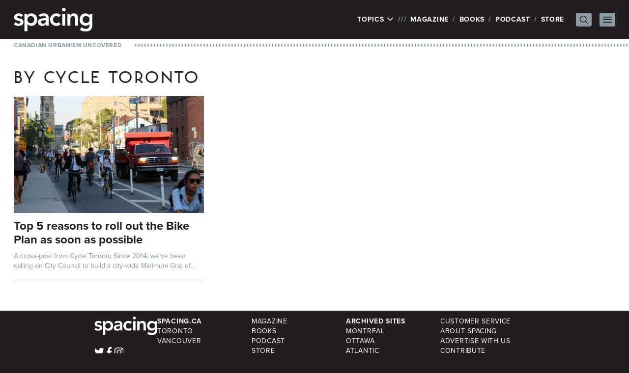

--- FILE ---
content_type: text/html; charset=UTF-8
request_url: https://spacing.ca/toronto/author/cycletoronto/
body_size: 42798
content:
<!doctype html>
<html lang="en-US">
<head>
	<!-- Google tag (gtag.js) -->
	<script async src="https://www.googletagmanager.com/gtag/js?id=G-JXNDD538Y9"></script>
	<script>
		window.dataLayer = window.dataLayer || [];
		function gtag(){dataLayer.push(arguments);}
		gtag('js', new Date());

		gtag('config', 'G-JXNDD538Y9');
	</script>

	<link rel="stylesheet" href="https://use.typekit.net/idh2gnj.css">
	<meta charset="UTF-8">
	<meta name="viewport" content="width=device-width, initial-scale=1">
	<link rel="profile" href="https://gmpg.org/xfn/11">
	<title>Cycle Toronto, Author at Spacing Toronto | Spacing Toronto</title>

	<meta name='robots' content='index, follow, max-image-preview:large, max-snippet:-1, max-video-preview:-1' />
	<style>img:is([sizes="auto" i], [sizes^="auto," i]) { contain-intrinsic-size: 3000px 1500px }</style>
	
	<!-- This site is optimized with the Yoast SEO plugin v26.5 - https://yoast.com/wordpress/plugins/seo/ -->
	<title>Cycle Toronto, Author at Spacing Toronto</title>
	<link rel="canonical" href="https://spacing.ca/toronto/author/cycletoronto/" />
	<meta property="og:locale" content="en_US" />
	<meta property="og:type" content="profile" />
	<meta property="og:title" content="Cycle Toronto, Author at Spacing Toronto" />
	<meta property="og:url" content="https://spacing.ca/toronto/author/cycletoronto/" />
	<meta property="og:site_name" content="Spacing Toronto" />
	<meta property="og:image" content="https://secure.gravatar.com/avatar/537c492cb51e1402117ec74b8141c5ee?s=500&d=blank&r=g" />
	<meta name="twitter:card" content="summary_large_image" />
	<meta name="twitter:site" content="@Spacing" />
	<script type="application/ld+json" class="yoast-schema-graph">{"@context":"https://schema.org","@graph":[{"@type":"ProfilePage","@id":"https://spacing.ca/toronto/author/cycletoronto/","url":"https://spacing.ca/toronto/author/cycletoronto/","name":"Cycle Toronto, Author at Spacing Toronto","isPartOf":{"@id":"https://spacing.ca/toronto/#website"},"primaryImageOfPage":{"@id":"https://spacing.ca/toronto/author/cycletoronto/#primaryimage"},"image":{"@id":"https://spacing.ca/toronto/author/cycletoronto/#primaryimage"},"thumbnailUrl":"https://spacing.ca/toronto/wp-content/uploads/sites/4/2016/05/Cycle-track-Adelaide.jpg","breadcrumb":{"@id":"https://spacing.ca/toronto/author/cycletoronto/#breadcrumb"},"inLanguage":"en-US","potentialAction":[{"@type":"ReadAction","target":["https://spacing.ca/toronto/author/cycletoronto/"]}]},{"@type":"ImageObject","inLanguage":"en-US","@id":"https://spacing.ca/toronto/author/cycletoronto/#primaryimage","url":"https://spacing.ca/toronto/wp-content/uploads/sites/4/2016/05/Cycle-track-Adelaide.jpg","contentUrl":"https://spacing.ca/toronto/wp-content/uploads/sites/4/2016/05/Cycle-track-Adelaide.jpg","width":1200,"height":550},{"@type":"BreadcrumbList","@id":"https://spacing.ca/toronto/author/cycletoronto/#breadcrumb","itemListElement":[{"@type":"ListItem","position":1,"name":"Home","item":"https://spacing.ca/toronto/"},{"@type":"ListItem","position":2,"name":"Archives for Cycle Toronto"}]},{"@type":"WebSite","@id":"https://spacing.ca/toronto/#website","url":"https://spacing.ca/toronto/","name":"Spacing Toronto","description":"Canadian Urbanism Uncovered  |  Toronto Architecture, Urban Design, Public Transit, City Hall, Parks, Walking, Bikes, Streetscape, History, Waterfront, Maps, Public Spaces","potentialAction":[{"@type":"SearchAction","target":{"@type":"EntryPoint","urlTemplate":"https://spacing.ca/toronto/?s={search_term_string}"},"query-input":{"@type":"PropertyValueSpecification","valueRequired":true,"valueName":"search_term_string"}}],"inLanguage":"en-US"},{"@type":"Person","@id":"https://spacing.ca/toronto/#/schema/person/521dc021539d63c53dccc13508ec8d26","name":"Cycle Toronto","image":{"@type":"ImageObject","inLanguage":"en-US","@id":"https://spacing.ca/toronto/#/schema/person/image/","url":"https://secure.gravatar.com/avatar/537c492cb51e1402117ec74b8141c5ee?s=96&d=blank&r=g","contentUrl":"https://secure.gravatar.com/avatar/537c492cb51e1402117ec74b8141c5ee?s=96&d=blank&r=g","caption":"Cycle Toronto"},"mainEntityOfPage":{"@id":"https://spacing.ca/toronto/author/cycletoronto/"}}]}</script>
	<!-- / Yoast SEO plugin. -->


<link rel="alternate" type="application/rss+xml" title="Spacing Toronto &raquo; Feed" href="https://spacing.ca/toronto/feed/" />
<link rel="alternate" type="application/rss+xml" title="Spacing Toronto &raquo; Comments Feed" href="https://spacing.ca/toronto/comments/feed/" />
<script id="wpp-js" src="https://spacing.ca/toronto/wp-content/plugins/wordpress-popular-posts/assets/js/wpp.min.js?ver=7.3.6" data-sampling="0" data-sampling-rate="100" data-api-url="https://spacing.ca/toronto/wp-json/wordpress-popular-posts" data-post-id="0" data-token="205b55b53c" data-lang="0" data-debug="0"></script>
<link rel="alternate" type="application/rss+xml" title="Spacing Toronto &raquo; Posts by Cycle Toronto Feed" href="https://spacing.ca/toronto/author/cycletoronto/feed/" />
<script>
window._wpemojiSettings = {"baseUrl":"https:\/\/s.w.org\/images\/core\/emoji\/15.0.3\/72x72\/","ext":".png","svgUrl":"https:\/\/s.w.org\/images\/core\/emoji\/15.0.3\/svg\/","svgExt":".svg","source":{"concatemoji":"https:\/\/spacing.ca\/toronto\/wp-includes\/js\/wp-emoji-release.min.js?ver=6.7.4"}};
/*! This file is auto-generated */
!function(i,n){var o,s,e;function c(e){try{var t={supportTests:e,timestamp:(new Date).valueOf()};sessionStorage.setItem(o,JSON.stringify(t))}catch(e){}}function p(e,t,n){e.clearRect(0,0,e.canvas.width,e.canvas.height),e.fillText(t,0,0);var t=new Uint32Array(e.getImageData(0,0,e.canvas.width,e.canvas.height).data),r=(e.clearRect(0,0,e.canvas.width,e.canvas.height),e.fillText(n,0,0),new Uint32Array(e.getImageData(0,0,e.canvas.width,e.canvas.height).data));return t.every(function(e,t){return e===r[t]})}function u(e,t,n){switch(t){case"flag":return n(e,"\ud83c\udff3\ufe0f\u200d\u26a7\ufe0f","\ud83c\udff3\ufe0f\u200b\u26a7\ufe0f")?!1:!n(e,"\ud83c\uddfa\ud83c\uddf3","\ud83c\uddfa\u200b\ud83c\uddf3")&&!n(e,"\ud83c\udff4\udb40\udc67\udb40\udc62\udb40\udc65\udb40\udc6e\udb40\udc67\udb40\udc7f","\ud83c\udff4\u200b\udb40\udc67\u200b\udb40\udc62\u200b\udb40\udc65\u200b\udb40\udc6e\u200b\udb40\udc67\u200b\udb40\udc7f");case"emoji":return!n(e,"\ud83d\udc26\u200d\u2b1b","\ud83d\udc26\u200b\u2b1b")}return!1}function f(e,t,n){var r="undefined"!=typeof WorkerGlobalScope&&self instanceof WorkerGlobalScope?new OffscreenCanvas(300,150):i.createElement("canvas"),a=r.getContext("2d",{willReadFrequently:!0}),o=(a.textBaseline="top",a.font="600 32px Arial",{});return e.forEach(function(e){o[e]=t(a,e,n)}),o}function t(e){var t=i.createElement("script");t.src=e,t.defer=!0,i.head.appendChild(t)}"undefined"!=typeof Promise&&(o="wpEmojiSettingsSupports",s=["flag","emoji"],n.supports={everything:!0,everythingExceptFlag:!0},e=new Promise(function(e){i.addEventListener("DOMContentLoaded",e,{once:!0})}),new Promise(function(t){var n=function(){try{var e=JSON.parse(sessionStorage.getItem(o));if("object"==typeof e&&"number"==typeof e.timestamp&&(new Date).valueOf()<e.timestamp+604800&&"object"==typeof e.supportTests)return e.supportTests}catch(e){}return null}();if(!n){if("undefined"!=typeof Worker&&"undefined"!=typeof OffscreenCanvas&&"undefined"!=typeof URL&&URL.createObjectURL&&"undefined"!=typeof Blob)try{var e="postMessage("+f.toString()+"("+[JSON.stringify(s),u.toString(),p.toString()].join(",")+"));",r=new Blob([e],{type:"text/javascript"}),a=new Worker(URL.createObjectURL(r),{name:"wpTestEmojiSupports"});return void(a.onmessage=function(e){c(n=e.data),a.terminate(),t(n)})}catch(e){}c(n=f(s,u,p))}t(n)}).then(function(e){for(var t in e)n.supports[t]=e[t],n.supports.everything=n.supports.everything&&n.supports[t],"flag"!==t&&(n.supports.everythingExceptFlag=n.supports.everythingExceptFlag&&n.supports[t]);n.supports.everythingExceptFlag=n.supports.everythingExceptFlag&&!n.supports.flag,n.DOMReady=!1,n.readyCallback=function(){n.DOMReady=!0}}).then(function(){return e}).then(function(){var e;n.supports.everything||(n.readyCallback(),(e=n.source||{}).concatemoji?t(e.concatemoji):e.wpemoji&&e.twemoji&&(t(e.twemoji),t(e.wpemoji)))}))}((window,document),window._wpemojiSettings);
</script>
<style id='wp-emoji-styles-inline-css'>

	img.wp-smiley, img.emoji {
		display: inline !important;
		border: none !important;
		box-shadow: none !important;
		height: 1em !important;
		width: 1em !important;
		margin: 0 0.07em !important;
		vertical-align: -0.1em !important;
		background: none !important;
		padding: 0 !important;
	}
</style>
<link rel='stylesheet' id='wp-block-library-css' href='https://spacing.ca/toronto/wp-includes/css/dist/block-library/style.min.css?ver=6.7.4' media='all' />
<style id='global-styles-inline-css'>
:root{--wp--preset--aspect-ratio--square: 1;--wp--preset--aspect-ratio--4-3: 4/3;--wp--preset--aspect-ratio--3-4: 3/4;--wp--preset--aspect-ratio--3-2: 3/2;--wp--preset--aspect-ratio--2-3: 2/3;--wp--preset--aspect-ratio--16-9: 16/9;--wp--preset--aspect-ratio--9-16: 9/16;--wp--preset--color--black: #000000;--wp--preset--color--cyan-bluish-gray: #abb8c3;--wp--preset--color--white: #ffffff;--wp--preset--color--pale-pink: #f78da7;--wp--preset--color--vivid-red: #cf2e2e;--wp--preset--color--luminous-vivid-orange: #ff6900;--wp--preset--color--luminous-vivid-amber: #fcb900;--wp--preset--color--light-green-cyan: #7bdcb5;--wp--preset--color--vivid-green-cyan: #00d084;--wp--preset--color--pale-cyan-blue: #8ed1fc;--wp--preset--color--vivid-cyan-blue: #0693e3;--wp--preset--color--vivid-purple: #9b51e0;--wp--preset--color--background: #ffffff;--wp--preset--color--foreground: #231f20;--wp--preset--color--primary: #b91c1c;--wp--preset--color--secondary: #15803d;--wp--preset--color--tertiary: #0369a1;--wp--preset--gradient--vivid-cyan-blue-to-vivid-purple: linear-gradient(135deg,rgba(6,147,227,1) 0%,rgb(155,81,224) 100%);--wp--preset--gradient--light-green-cyan-to-vivid-green-cyan: linear-gradient(135deg,rgb(122,220,180) 0%,rgb(0,208,130) 100%);--wp--preset--gradient--luminous-vivid-amber-to-luminous-vivid-orange: linear-gradient(135deg,rgba(252,185,0,1) 0%,rgba(255,105,0,1) 100%);--wp--preset--gradient--luminous-vivid-orange-to-vivid-red: linear-gradient(135deg,rgba(255,105,0,1) 0%,rgb(207,46,46) 100%);--wp--preset--gradient--very-light-gray-to-cyan-bluish-gray: linear-gradient(135deg,rgb(238,238,238) 0%,rgb(169,184,195) 100%);--wp--preset--gradient--cool-to-warm-spectrum: linear-gradient(135deg,rgb(74,234,220) 0%,rgb(151,120,209) 20%,rgb(207,42,186) 40%,rgb(238,44,130) 60%,rgb(251,105,98) 80%,rgb(254,248,76) 100%);--wp--preset--gradient--blush-light-purple: linear-gradient(135deg,rgb(255,206,236) 0%,rgb(152,150,240) 100%);--wp--preset--gradient--blush-bordeaux: linear-gradient(135deg,rgb(254,205,165) 0%,rgb(254,45,45) 50%,rgb(107,0,62) 100%);--wp--preset--gradient--luminous-dusk: linear-gradient(135deg,rgb(255,203,112) 0%,rgb(199,81,192) 50%,rgb(65,88,208) 100%);--wp--preset--gradient--pale-ocean: linear-gradient(135deg,rgb(255,245,203) 0%,rgb(182,227,212) 50%,rgb(51,167,181) 100%);--wp--preset--gradient--electric-grass: linear-gradient(135deg,rgb(202,248,128) 0%,rgb(113,206,126) 100%);--wp--preset--gradient--midnight: linear-gradient(135deg,rgb(2,3,129) 0%,rgb(40,116,252) 100%);--wp--preset--font-size--small: 13px;--wp--preset--font-size--medium: 20px;--wp--preset--font-size--large: 36px;--wp--preset--font-size--x-large: 42px;--wp--preset--spacing--20: 0.44rem;--wp--preset--spacing--30: 0.67rem;--wp--preset--spacing--40: 1rem;--wp--preset--spacing--50: 1.5rem;--wp--preset--spacing--60: 2.25rem;--wp--preset--spacing--70: 3.38rem;--wp--preset--spacing--80: 5.06rem;--wp--preset--shadow--natural: 6px 6px 9px rgba(0, 0, 0, 0.2);--wp--preset--shadow--deep: 12px 12px 50px rgba(0, 0, 0, 0.4);--wp--preset--shadow--sharp: 6px 6px 0px rgba(0, 0, 0, 0.2);--wp--preset--shadow--outlined: 6px 6px 0px -3px rgba(255, 255, 255, 1), 6px 6px rgba(0, 0, 0, 1);--wp--preset--shadow--crisp: 6px 6px 0px rgba(0, 0, 0, 1);}:root { --wp--style--global--content-size: 40rem;--wp--style--global--wide-size: 60rem; }:where(body) { margin: 0; }.wp-site-blocks > .alignleft { float: left; margin-right: 2em; }.wp-site-blocks > .alignright { float: right; margin-left: 2em; }.wp-site-blocks > .aligncenter { justify-content: center; margin-left: auto; margin-right: auto; }:where(.is-layout-flex){gap: 0.5em;}:where(.is-layout-grid){gap: 0.5em;}.is-layout-flow > .alignleft{float: left;margin-inline-start: 0;margin-inline-end: 2em;}.is-layout-flow > .alignright{float: right;margin-inline-start: 2em;margin-inline-end: 0;}.is-layout-flow > .aligncenter{margin-left: auto !important;margin-right: auto !important;}.is-layout-constrained > .alignleft{float: left;margin-inline-start: 0;margin-inline-end: 2em;}.is-layout-constrained > .alignright{float: right;margin-inline-start: 2em;margin-inline-end: 0;}.is-layout-constrained > .aligncenter{margin-left: auto !important;margin-right: auto !important;}.is-layout-constrained > :where(:not(.alignleft):not(.alignright):not(.alignfull)){max-width: var(--wp--style--global--content-size);margin-left: auto !important;margin-right: auto !important;}.is-layout-constrained > .alignwide{max-width: var(--wp--style--global--wide-size);}body .is-layout-flex{display: flex;}.is-layout-flex{flex-wrap: wrap;align-items: center;}.is-layout-flex > :is(*, div){margin: 0;}body .is-layout-grid{display: grid;}.is-layout-grid > :is(*, div){margin: 0;}body{padding-top: 0px;padding-right: 0px;padding-bottom: 0px;padding-left: 0px;}a:where(:not(.wp-element-button)){text-decoration: underline;}:root :where(.wp-element-button, .wp-block-button__link){background-color: #32373c;border-width: 0;color: #fff;font-family: inherit;font-size: inherit;line-height: inherit;padding: calc(0.667em + 2px) calc(1.333em + 2px);text-decoration: none;}.has-black-color{color: var(--wp--preset--color--black) !important;}.has-cyan-bluish-gray-color{color: var(--wp--preset--color--cyan-bluish-gray) !important;}.has-white-color{color: var(--wp--preset--color--white) !important;}.has-pale-pink-color{color: var(--wp--preset--color--pale-pink) !important;}.has-vivid-red-color{color: var(--wp--preset--color--vivid-red) !important;}.has-luminous-vivid-orange-color{color: var(--wp--preset--color--luminous-vivid-orange) !important;}.has-luminous-vivid-amber-color{color: var(--wp--preset--color--luminous-vivid-amber) !important;}.has-light-green-cyan-color{color: var(--wp--preset--color--light-green-cyan) !important;}.has-vivid-green-cyan-color{color: var(--wp--preset--color--vivid-green-cyan) !important;}.has-pale-cyan-blue-color{color: var(--wp--preset--color--pale-cyan-blue) !important;}.has-vivid-cyan-blue-color{color: var(--wp--preset--color--vivid-cyan-blue) !important;}.has-vivid-purple-color{color: var(--wp--preset--color--vivid-purple) !important;}.has-background-color{color: var(--wp--preset--color--background) !important;}.has-foreground-color{color: var(--wp--preset--color--foreground) !important;}.has-primary-color{color: var(--wp--preset--color--primary) !important;}.has-secondary-color{color: var(--wp--preset--color--secondary) !important;}.has-tertiary-color{color: var(--wp--preset--color--tertiary) !important;}.has-black-background-color{background-color: var(--wp--preset--color--black) !important;}.has-cyan-bluish-gray-background-color{background-color: var(--wp--preset--color--cyan-bluish-gray) !important;}.has-white-background-color{background-color: var(--wp--preset--color--white) !important;}.has-pale-pink-background-color{background-color: var(--wp--preset--color--pale-pink) !important;}.has-vivid-red-background-color{background-color: var(--wp--preset--color--vivid-red) !important;}.has-luminous-vivid-orange-background-color{background-color: var(--wp--preset--color--luminous-vivid-orange) !important;}.has-luminous-vivid-amber-background-color{background-color: var(--wp--preset--color--luminous-vivid-amber) !important;}.has-light-green-cyan-background-color{background-color: var(--wp--preset--color--light-green-cyan) !important;}.has-vivid-green-cyan-background-color{background-color: var(--wp--preset--color--vivid-green-cyan) !important;}.has-pale-cyan-blue-background-color{background-color: var(--wp--preset--color--pale-cyan-blue) !important;}.has-vivid-cyan-blue-background-color{background-color: var(--wp--preset--color--vivid-cyan-blue) !important;}.has-vivid-purple-background-color{background-color: var(--wp--preset--color--vivid-purple) !important;}.has-background-background-color{background-color: var(--wp--preset--color--background) !important;}.has-foreground-background-color{background-color: var(--wp--preset--color--foreground) !important;}.has-primary-background-color{background-color: var(--wp--preset--color--primary) !important;}.has-secondary-background-color{background-color: var(--wp--preset--color--secondary) !important;}.has-tertiary-background-color{background-color: var(--wp--preset--color--tertiary) !important;}.has-black-border-color{border-color: var(--wp--preset--color--black) !important;}.has-cyan-bluish-gray-border-color{border-color: var(--wp--preset--color--cyan-bluish-gray) !important;}.has-white-border-color{border-color: var(--wp--preset--color--white) !important;}.has-pale-pink-border-color{border-color: var(--wp--preset--color--pale-pink) !important;}.has-vivid-red-border-color{border-color: var(--wp--preset--color--vivid-red) !important;}.has-luminous-vivid-orange-border-color{border-color: var(--wp--preset--color--luminous-vivid-orange) !important;}.has-luminous-vivid-amber-border-color{border-color: var(--wp--preset--color--luminous-vivid-amber) !important;}.has-light-green-cyan-border-color{border-color: var(--wp--preset--color--light-green-cyan) !important;}.has-vivid-green-cyan-border-color{border-color: var(--wp--preset--color--vivid-green-cyan) !important;}.has-pale-cyan-blue-border-color{border-color: var(--wp--preset--color--pale-cyan-blue) !important;}.has-vivid-cyan-blue-border-color{border-color: var(--wp--preset--color--vivid-cyan-blue) !important;}.has-vivid-purple-border-color{border-color: var(--wp--preset--color--vivid-purple) !important;}.has-background-border-color{border-color: var(--wp--preset--color--background) !important;}.has-foreground-border-color{border-color: var(--wp--preset--color--foreground) !important;}.has-primary-border-color{border-color: var(--wp--preset--color--primary) !important;}.has-secondary-border-color{border-color: var(--wp--preset--color--secondary) !important;}.has-tertiary-border-color{border-color: var(--wp--preset--color--tertiary) !important;}.has-vivid-cyan-blue-to-vivid-purple-gradient-background{background: var(--wp--preset--gradient--vivid-cyan-blue-to-vivid-purple) !important;}.has-light-green-cyan-to-vivid-green-cyan-gradient-background{background: var(--wp--preset--gradient--light-green-cyan-to-vivid-green-cyan) !important;}.has-luminous-vivid-amber-to-luminous-vivid-orange-gradient-background{background: var(--wp--preset--gradient--luminous-vivid-amber-to-luminous-vivid-orange) !important;}.has-luminous-vivid-orange-to-vivid-red-gradient-background{background: var(--wp--preset--gradient--luminous-vivid-orange-to-vivid-red) !important;}.has-very-light-gray-to-cyan-bluish-gray-gradient-background{background: var(--wp--preset--gradient--very-light-gray-to-cyan-bluish-gray) !important;}.has-cool-to-warm-spectrum-gradient-background{background: var(--wp--preset--gradient--cool-to-warm-spectrum) !important;}.has-blush-light-purple-gradient-background{background: var(--wp--preset--gradient--blush-light-purple) !important;}.has-blush-bordeaux-gradient-background{background: var(--wp--preset--gradient--blush-bordeaux) !important;}.has-luminous-dusk-gradient-background{background: var(--wp--preset--gradient--luminous-dusk) !important;}.has-pale-ocean-gradient-background{background: var(--wp--preset--gradient--pale-ocean) !important;}.has-electric-grass-gradient-background{background: var(--wp--preset--gradient--electric-grass) !important;}.has-midnight-gradient-background{background: var(--wp--preset--gradient--midnight) !important;}.has-small-font-size{font-size: var(--wp--preset--font-size--small) !important;}.has-medium-font-size{font-size: var(--wp--preset--font-size--medium) !important;}.has-large-font-size{font-size: var(--wp--preset--font-size--large) !important;}.has-x-large-font-size{font-size: var(--wp--preset--font-size--x-large) !important;}
:where(.wp-block-post-template.is-layout-flex){gap: 1.25em;}:where(.wp-block-post-template.is-layout-grid){gap: 1.25em;}
:where(.wp-block-columns.is-layout-flex){gap: 2em;}:where(.wp-block-columns.is-layout-grid){gap: 2em;}
:root :where(.wp-block-pullquote){font-size: 1.5em;line-height: 1.6;}
</style>
<link rel='stylesheet' id='spacing-2023-style-css' href='https://spacing.ca/toronto/wp-content/themes/spacing-2023/style.css?ver=sriavp' media='all' />
<link rel='stylesheet' id='fancybox.css-css' href='https://spacing.ca/toronto/wp-content/themes/spacing-2023/js/fancybox/jquery.fancybox.css?ver=2.1.4' media='all' />
<script src="https://spacing.ca/toronto/wp-includes/js/jquery/jquery.min.js?ver=3.7.1" id="jquery-core-js"></script>
<script src="https://spacing.ca/toronto/wp-includes/js/jquery/jquery-migrate.min.js?ver=3.4.1" id="jquery-migrate-js"></script>
<link rel="https://api.w.org/" href="https://spacing.ca/toronto/wp-json/" /><link rel="alternate" title="JSON" type="application/json" href="https://spacing.ca/toronto/wp-json/wp/v2/users/8306" /><link rel="EditURI" type="application/rsd+xml" title="RSD" href="https://spacing.ca/toronto/xmlrpc.php?rsd" />
<meta name="generator" content="WordPress 6.7.4" />
            <style id="wpp-loading-animation-styles">@-webkit-keyframes bgslide{from{background-position-x:0}to{background-position-x:-200%}}@keyframes bgslide{from{background-position-x:0}to{background-position-x:-200%}}.wpp-widget-block-placeholder,.wpp-shortcode-placeholder{margin:0 auto;width:60px;height:3px;background:#dd3737;background:linear-gradient(90deg,#dd3737 0%,#571313 10%,#dd3737 100%);background-size:200% auto;border-radius:3px;-webkit-animation:bgslide 1s infinite linear;animation:bgslide 1s infinite linear}</style>
            
	
	<script type='text/javascript'>
		var googletag = googletag || {};
		googletag.cmd = googletag.cmd || [];
		(function() {
			var gads = document.createElement('script');
			gads.async = true;
			gads.type = 'text/javascript';
			var useSSL = 'https:' == document.location.protocol;
			gads.src = (useSSL ? 'https:' : 'http:') +
				'//www.googletagservices.com/tag/js/gpt.js';
			var node = document.getElementsByTagName('script')[0];
			node.parentNode.insertBefore(gads, node);
		})();
	</script>

	<script type='text/javascript'>
		googletag.cmd.push(function() {

						googletag.defineSlot('/169339791/Spacing_Toronto_ATF_Header_728x90', [728, 90], 'div-gpt-ad-1360384071231-17').addService(googletag.pubads());
			googletag.defineSlot('/169339791/Spacing_Toronto_ATF_Sidebar_300x250', [300, 250], 'div-gpt-ad-1360384071231-18').addService(googletag.pubads());
			googletag.defineSlot('/169339791/Spacing_Toronto_BTF_Footer_728x90', [728, 90], 'div-gpt-ad-1360384071231-19').addService(googletag.pubads());
					
			googletag.pubads().enableSingleRequest();
			googletag.enableServices();
		});
	</script>

	
	<!-- Facebook Pixel Code -->
	<script>
		!function(f,b,e,v,n,t,s){if(f.fbq)return;n=f.fbq=function(){n.callMethod?
			n.callMethod.apply(n,arguments):n.queue.push(arguments)};if(!f._fbq)f._fbq=n;
			n.push=n;n.loaded=!0;n.version='2.0';n.queue=[];t=b.createElement(e);t.async=!0;
			t.src=v;s=b.getElementsByTagName(e)[0];s.parentNode.insertBefore(t,s)}(window,
			document,'script','//connect.facebook.net/en_US/fbevents.js');

		fbq('init', '973484326058356');
		fbq('track', "PageView");</script>
	<!-- End Facebook Pixel Code -->
</head>

<body class="archive author author-cycletoronto author-8306 wp-embed-responsive">
	<noscript><img height="1" width="1" style="display:none" src="https://www.facebook.com/tr?id=973484326058356&ev=PageView&noscript=1" /></noscript>


<div id="page">
	<a href="#content" class="sr-only">Skip to content</a>

	
<header id="masthead" class="bg-white">

	<div class="relative bg-foreground px-7 py-4 text-white">
		<div class="mx-auto flex max-w-7xl items-center justify-between">
			<div class="flex-none">
									<p><a href="/" rel="home"><img src="https://spacing.ca/toronto/wp-content/themes/spacing-2023/graphics/spacing.svg" width="160" height="47.69" alt="Spacing" class="h-auto w-28 xs:w-40" /></a></p>
								</div>

			<nav class="flex items-center" id="site-navigation" aria-label="Main Navigation" x-popover:group>
				<ul>
					<li class="flex">
						<div x-data x-popover>
							<button x-popover:button type="button" class="uppercase tracking-wider">
								Topics
								<svg xmlns="http://www.w3.org/2000/svg" fill="none" viewBox="0 0 24 24" stroke-width="2.5" stroke="currentColor" class="mb-0.5 inline-block h-4 w-4 transition-transform" x-bind:class="{ 'rotate-180': $popover.isOpen }">
									<path stroke-linecap="round" stroke-linejoin="round" d="M19.5 8.25l-7.5 7.5-7.5-7.5" />
								</svg>
							</button>

							<div
								x-popover:panel
								x-cloak
								x-transition:enter="transition ease-out duration-200"
								x-transition:enter-start="opacity-0 -translate-y-1"
								x-transition:enter-end="opacity-100 translate-y-0"
								x-transition:leave="transition ease-in duration-150"
								x-transition:leave-start="opacity-100 translate-y-0"
								x-transition:leave-end="opacity-0 -translate-y-1"
								class="absolute left-0 top-full z-20 mt-1 w-full bg-white px-7 pb-4 pt-2 text-foreground shadow-lg"
							>
								<ul id="site-topics">
																			<li class="">
											<a href="https://spacing.ca/national/10th-anniversary/">
												10th Anniversary											</a>
										</li>
																				<li class="">
											<a href="https://spacing.ca/national/architecture/">
												Architecture											</a>
										</li>
																				<li class="">
											<a href="https://spacing.ca/national/bikes/">
												Bikes											</a>
										</li>
																				<li class="">
											<a href="https://spacing.ca/national/cities-for-people/">
												Cities For People											</a>
										</li>
																				<li class="">
											<a href="https://spacing.ca/national/civic-engagement/">
												Civic Engagement											</a>
										</li>
																				<li class="">
											<a href="https://spacing.ca/national/communication/">
												Communication											</a>
										</li>
																				<li class="">
											<a href="https://spacing.ca/national/community/">
												Community											</a>
										</li>
																				<li class="">
											<a href="https://spacing.ca/national/culture/">
												Culture											</a>
										</li>
																				<li class="">
											<a href="https://spacing.ca/national/curiosities/">
												Curiosities											</a>
										</li>
																				<li class="">
											<a href="https://spacing.ca/national/events/">
												Events											</a>
										</li>
																				<li class="">
											<a href="https://spacing.ca/national/features/">
												Features											</a>
										</li>
																				<li class="">
											<a href="https://spacing.ca/national/film-video/">
												Film &amp; Video											</a>
										</li>
																				<li class="">
											<a href="https://spacing.ca/national/food/">
												Food											</a>
										</li>
																				<li class="">
											<a href="https://spacing.ca/national/green-space/">
												Green Space											</a>
										</li>
																				<li class="">
											<a href="https://spacing.ca/national/headlines/">
												Headlines											</a>
										</li>
																				<li class="">
											<a href="https://spacing.ca/national/history/">
												History											</a>
										</li>
																				<li class="">
											<a href="https://spacing.ca/national/housing/">
												Housing											</a>
										</li>
																				<li class="">
											<a href="https://spacing.ca/national/infrastructure/">
												Infrastructure											</a>
										</li>
																				<li class="">
											<a href="https://spacing.ca/national/maps/">
												Maps											</a>
										</li>
																				<li class="">
											<a href="https://spacing.ca/national/media/">
												Media											</a>
										</li>
																				<li class="">
											<a href="https://spacing.ca/national/neighbourhoods/">
												Neighbourhoods											</a>
										</li>
																				<li class="">
											<a href="https://spacing.ca/national/pandemic/">
												Pandemic											</a>
										</li>
																				<li class="">
											<a href="https://spacing.ca/national/parks/">
												Parks											</a>
										</li>
																				<li class="">
											<a href="https://spacing.ca/national/photos/">
												Photos											</a>
										</li>
																				<li class="">
											<a href="https://spacing.ca/national/podcast/">
												Podcast											</a>
										</li>
																				<li class="">
											<a href="https://spacing.ca/national/politics/">
												Politics											</a>
										</li>
																				<li class="">
											<a href="https://spacing.ca/national/services/">
												Services											</a>
										</li>
																				<li class="">
											<a href="https://spacing.ca/national/spacing/">
												Spacing											</a>
										</li>
																				<li class="">
											<a href="https://spacing.ca/national/spacing-films/">
												Spacing Films											</a>
										</li>
																				<li class="">
											<a href="https://spacing.ca/national/streetscape/">
												Streetscape											</a>
										</li>
																				<li class="">
											<a href="https://spacing.ca/national/traffic/">
												Traffic											</a>
										</li>
																				<li class="">
											<a href="https://spacing.ca/national/transit/">
												Transit											</a>
										</li>
																				<li class="">
											<a href="https://spacing.ca/national/urban-design/">
												Urban Design											</a>
										</li>
																				<li class="">
											<a href="https://spacing.ca/national/walking/">
												Walking											</a>
										</li>
																				<li class="">
											<a href="https://spacing.ca/national/waterfront/">
												Waterfront											</a>
										</li>
																		</ul>

							</div>
						</div>
					</li>
					<li class="hidden md:block"><a href="/magazine/">Magazine</a></li>
					<li class="hidden md:block"><a href="/books/">Books</a></li>
					<li class="hidden md:block"><a href="/podcast/">Podcast</a></li>
					<li class="hidden md:block"><a href="https://spacingstore.ca/">Store</a></li>
				</ul>

				<div x-data x-popover class="xs:relative">
					<button x-popover:button @click="$nextTick(() => { $refs.search.focus(); })" class="ml-4 block rounded bg-grey px-1 py-0.5 text-black md:ml-6">
						<span class="sr-only">Search Menu</span>

						<svg xmlns="http://www.w3.org/2000/svg" fill="none" viewBox="0 0 24 24" stroke-width="1.5" stroke="currentColor" class="h-6 w-6 p-0.5" x-bind:class="{ 'hidden': $popover.isOpen }">
							<path stroke-linecap="round" stroke-linejoin="round" d="M21 21l-5.197-5.197m0 0A7.5 7.5 0 105.196 5.196a7.5 7.5 0 0010.607 10.607z" />
						</svg>

						<svg xmlns="http://www.w3.org/2000/svg" fill="none" viewBox="0 0 24 24" stroke-width="1.5" stroke="currentColor" class="hidden h-6 w-6" x-bind:class="{ 'hidden': !$popover.isOpen }">
							<path stroke-linecap="round" stroke-linejoin="round" d="M6 18L18 6M6 6l12 12" />
						</svg>
					</button>

					<div
						x-popover:panel
						x-transition:enter="transition ease-out duration-200"
						x-transition:enter-start="opacity-0 -translate-y-1 xs:translate-y-1"
						x-transition:enter-end="opacity-100 translate-y-0"
						x-transition:leave="transition ease-in duration-150"
						x-transition:leave-start="opacity-100 translate-y-0"
						x-transition:leave-end="opacity-0 -translate-y-1 xs:translate-y-1"
						class="absolute left-0 top-full z-20 mt-1 w-full bg-white p-2 px-7 pb-6 pt-4 shadow-lg outline-0 ring-1 ring-gray-900/5 xs:left-auto xs:right-0 xs:mt-3 xs:w-auto xs:rounded-lg xs:p-2 xs:text-right"
						x-cloak
					>

						<form role="search" method="get" class="flex gap-x-2 text-foreground" action="https://spacing.ca/toronto">
							<label class="w-3/4 xs:w-64">
								<span class="sr-only">Search for:</span>
								<input type="text" class="w-full px-2 py-1.5 text-sm" placeholder="Search" value="" name="s" x-ref="search" />
							</label>
							<input type="submit" class="block w-1/4 bg-foreground px-2 py-1.5 text-sm font-bold uppercase tracking-wider text-white xs:w-auto" value="Search" />
						</form>
					</div>
				</div>

				<div x-data x-popover class="xs:relative">
					<button x-popover:button class="ml-4 block rounded bg-grey px-1 py-0.5 text-black">
						<span class="sr-only">Primary Menu</span>

						<svg xmlns="http://www.w3.org/2000/svg" fill="none" viewBox="0 0 24 24" stroke-width="1.5" stroke="currentColor" class="h-6 w-6" x-bind:class="{ 'hidden': $popover.isOpen }">
							<path stroke-linecap="round" stroke-linejoin="round" d="M3.75 6.75h16.5M3.75 12h16.5m-16.5 5.25h16.5" />
						</svg>

						<svg xmlns="http://www.w3.org/2000/svg" fill="none" viewBox="0 0 24 24" stroke-width="1.5" stroke="currentColor" class="hidden h-6 w-6" x-bind:class="{ 'hidden': !$popover.isOpen }">
							<path stroke-linecap="round" stroke-linejoin="round" d="M6 18L18 6M6 6l12 12" />
						</svg>

					</button>

					<div
						x-popover:panel
						x-transition:enter="transition ease-out duration-200"
						x-transition:enter-start="opacity-0 -translate-y-1 xs:translate-y-1"
						x-transition:enter-end="opacity-100 translate-y-0"
						x-transition:leave="transition ease-in duration-150"
						x-transition:leave-start="opacity-100 translate-y-0"
						x-transition:leave-end="opacity-0 -translate-y-1 xs:translate-y-1"
						class="absolute left-0 top-full z-20 mt-1 w-full bg-white p-2 px-7 pb-6 pt-4 shadow-lg outline-0 ring-1 ring-gray-900/5 xs:left-auto xs:right-0 xs:mt-3 xs:w-auto xs:rounded-lg xs:p-2 xs:text-right"
						x-cloak
					>

													<a
								href="/magazine/"
								class="block w-full whitespace-nowrap py-0.5 text-sm font-bold uppercase tracking-wider transition-colors xs:clear-both xs:rounded-md xs:px-2 xs:hover:bg-grey/10 md:hidden text-foreground"
							>
								Magazine							</a>
														<a
								href="/books/"
								class="block w-full whitespace-nowrap py-0.5 text-sm font-bold uppercase tracking-wider transition-colors xs:clear-both xs:rounded-md xs:px-2 xs:hover:bg-grey/10 md:hidden text-foreground"
							>
								Books							</a>
														<a
								href="/podcast/"
								class="block w-full whitespace-nowrap py-0.5 text-sm font-bold uppercase tracking-wider transition-colors xs:clear-both xs:rounded-md xs:px-2 xs:hover:bg-grey/10 md:hidden text-foreground"
							>
								Podcast							</a>
														<a
								href="https://spacingstore.ca/"
								class="block w-full whitespace-nowrap py-0.5 text-sm font-bold uppercase tracking-wider transition-colors xs:clear-both xs:rounded-md xs:px-2 xs:hover:bg-grey/10 md:hidden text-foreground"
							>
								Store							</a>
															<hr class="xs:float-right my-2 xs:mr-2 w-8 border-t-2 border-foreground block md:hidden" />
															<a
								href="/toronto/"
								class="block w-full whitespace-nowrap py-0.5 text-sm font-bold uppercase tracking-wider transition-colors xs:clear-both xs:rounded-md xs:px-2 xs:hover:bg-grey/10 text-foreground"
							>
								Toronto							</a>
														<a
								href="/vancouver/"
								class="block w-full whitespace-nowrap py-0.5 text-sm font-bold uppercase tracking-wider transition-colors xs:clear-both xs:rounded-md xs:px-2 xs:hover:bg-grey/10 text-foreground"
							>
								Vancouver							</a>
															<hr class="xs:float-right my-2 xs:mr-2 w-8 border-t-2 border-foreground" />
															<a
								href="/customer-service/"
								class="block w-full whitespace-nowrap py-0.5 text-sm font-bold uppercase tracking-wider transition-colors xs:clear-both xs:rounded-md xs:px-2 xs:hover:bg-grey/10 text-grey"
							>
								Customer Service							</a>
														<a
								href="/about/"
								class="block w-full whitespace-nowrap py-0.5 text-sm font-bold uppercase tracking-wider transition-colors xs:clear-both xs:rounded-md xs:px-2 xs:hover:bg-grey/10 text-grey"
							>
								About							</a>
														<a
								href="/contact/"
								class="block w-full whitespace-nowrap py-0.5 text-sm font-bold uppercase tracking-wider transition-colors xs:clear-both xs:rounded-md xs:px-2 xs:hover:bg-grey/10 text-grey"
							>
								Contact							</a>
															<hr class="xs:float-right my-2 xs:mr-2 w-8 border-t-2 border-foreground" />
															<a
								href="/"
								class="block w-full whitespace-nowrap py-0.5 text-sm font-bold uppercase tracking-wider transition-colors xs:clear-both xs:rounded-md xs:px-2 xs:hover:bg-grey/10 text-grey"
							>
								Login							</a>
												</div>
				</div>
			</nav><!-- #site-navigation -->
		</div>
	</div>

	<div class="overflow-hidden px-7">
		<div class="mx-auto flex max-w-7xl items-center text-xs font-bold uppercase tracking-wider text-grey">
			<p class="z-10 flex-none bg-white py-1 pr-6">Canadian Urbanism Uncovered</p>

			<div class="spacing-lines h-1.5 grow"></div>
		</div>
	</div>
</header><!-- #masthead -->

	<div id="content" class="bg-background">

	<section id="primary" class="px-7">
		<main id="main" class="mx-auto max-w-7xl pb-16 pt-8">

		<header class="page-header">
			<h1 class="font-subway text-4xl uppercase tracking-widest">
				By <span>Cycle Toronto</span>			</h1>
		</header><!-- .page-header -->

					<ul class="mt-5 grid grid-cols-1 gap-x-8 gap-y-6 xs:grid-cols-2 md:grid-cols-3">
				
	<!-- post -->

	<li class="relative border-b border-foreground/50 pb-4">

		<img src="https://spacing.ca/toronto/wp-content/uploads/sites/4/2016/05/Cycle-track-Adelaide-600x370.jpg" class="w-full" />
					<h2 class="mt-3 text-2xl font-bold leading-7">
		
		<h2 class="text-2xl font-bold leading-7"><a href="https://spacing.ca/toronto/2016/05/11/top-5-reasons-roll-bike-plan-soon-possible/" title="Permalink to Top 5 reasons to roll out the Bike Plan as soon as possible" rel="bookmark" class="absolute-before">Top 5 reasons to roll out the Bike Plan as soon as possible</a></h2>

		<p class="mt-2.5 line-clamp-2 text-sm text-grey">
			A cross-post from Cycle Toronto Since 2014, we&#8217;ve been calling on City Council to build a city-wide Minimum Grid of 100km of protected bike lanes...		</p>

			</li>

				</ul>

					</main><!-- #main -->
	</section><!-- #primary -->


	</div><!-- #content -->

	
<footer id="colophon" class="bg-foreground px-7 pb-6 pt-3 text-white">

	<div class="mx-auto max-w-4xl sm:flex sm:justify-between sm:gap-x-24">
		<div class="flex items-center justify-between gap-x-4 sm:block sm:flex-none">
							<p class="w-1/2 sm:w-auto"><a href="/" rel="home"><img src="https://spacing.ca/toronto/wp-content/themes/spacing-2023/graphics/spacing.svg" width="128" height="38" alt="Spacing" class="h-auto w-28 xs:w-32" /></a></p>
				
			<ul class="mt-0 flex w-1/2 gap-x-2.5 sm:mt-6 sm:w-auto">
				<li>
					<a href="https://twitter.com/Spacing" class="block h-5 w-5 transition-opacity hover:opacity-80">
						<img src="https://spacing.ca/toronto/wp-content/themes/spacing-2023/graphics/twitter.svg" width="16" height="16" alt="Twitter" class="mx-auto block h-5 w-auto" />
					</a>
				</li>
				<li>
					<a href="https://www.facebook.com/SpacingMagazine/" class="block h-5 w-5 transition-opacity hover:opacity-80">
						<img src="https://spacing.ca/toronto/wp-content/themes/spacing-2023/graphics/facebook.svg" width="10" height="16" alt="Facebook" class="mx-auto block h-5 w-auto" />
					</a>
				</li>
				<li>
					<a href="https://www.instagram.com/spacingmagazine/" class="block h-5 w-5 transition-opacity hover:opacity-80">
						<img src="https://spacing.ca/toronto/wp-content/themes/spacing-2023/graphics/instagram.svg" width="14" height="16" alt="Instagram" class="mx-auto block h-5 w-auto" />
					</a>
				</li>
			</ul>
		</div>

		<nav class="mt-5 w-full border-t border-grey/50 pt-5 sm:mt-0 sm:border-0 sm:pt-0 lg:flex lg:grow lg:gap-x-8" id="footer-navigation" aria-label="Footer Navigation">
			<div class="flex gap-x-4 sm:gap-x-8 lg:w-1/2">
				<ul class="w-1/2">
					<li><strong>spacing.ca</strong></li>
					<li><a href="/toronto/">Toronto</a></li>
					<li><a href="/vancouver/">Vancouver</a></li>
				</ul>

				<ul class="w-1/2">
					<li><a href="/magazine/">Magazine</a></li>
					<li><a href="/books/">Books</a></li>
					<li><a href="/podcast/">Podcast</a></li>
					<li><a href="https://spacingstore.ca/">Store</a></li>
				</ul>
			</div>

			<div class="mt-5 flex gap-x-4 sm:gap-x-8 lg:mt-0 lg:w-1/2">
				<ul class="w-1/2">
					<li><strong>Archived Sites</strong></li>
					<li><a href="/montreal/">Montreal</a></li>
					<li><a href="/ottawa/">Ottawa</a></li>
					<li><a href="/atlantic/">Atlantic</a></li>
					<li><a href="/edmonton/">Edmonton</a></li>
				</ul>

				<ul class="w-1/2">
					<li><a href="/customer-service/">Customer Service</a></li>
					<li><a href="/about/">About Spacing</a></li>
					<li><a href="/advertise-2012/">Advertise with Us</a></li>
					<li><a href="/contribute/">Contribute</a></li>
					<li><a href="/terms-of-use/">Terms of Use</a></li>
					<li><a href="/contact/">Contact Us</a></li>
				</ul>
			</div>
		</nav>
	</div>

</footer><!-- #colophon -->

</div><!-- #page -->

<script src="https://spacing.ca/toronto/wp-content/themes/spacing-2023/js/script.min.js?ver=sriavp" id="spacing-2023-script-js"></script>
<script src="https://spacing.ca/toronto/wp-content/themes/spacing-2023/js/fancybox/jquery.fancybox.js?ver=2.1.4" id="fancybox-js"></script>
<script src="https://spacing.ca/toronto/wp-content/themes/spacing-2023/js/spacing.js?ver=1.0" id="spacing-js"></script>

</body>
</html>
